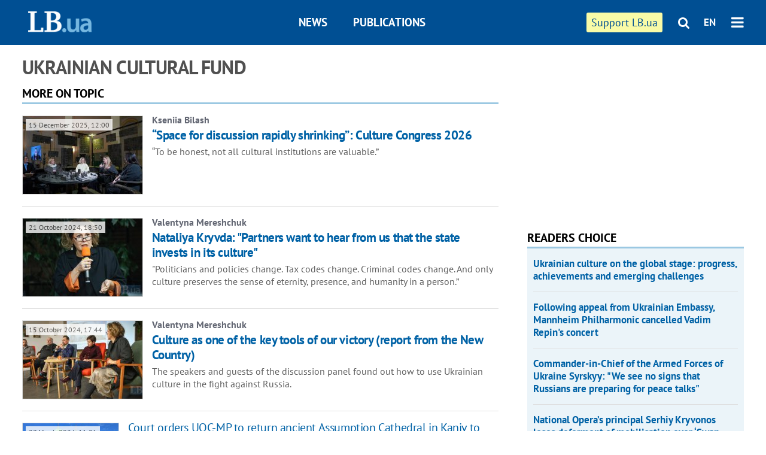

--- FILE ---
content_type: text/html; charset=utf-8
request_url: https://en.lb.ua/tag/786_ukrainian_cultural_fund
body_size: 4783
content:
<!DOCTYPE html>
<html>
<head>

	<meta http-equiv="content-type" content="text/html;charset=utf-8">
	<title>Ukrainian Cultural Fund – materials on the topic</title>
	<meta name="keywords" content="">
	<meta name="description" content="Read the latest news on the topic Ukrainian Cultural Fund">
	<link rel="canonical" href="https://en.lb.ua/tag/786_ukrainian_cultural_fund" />
	
    <meta name="format-detection" content="telephone=no">

        <link rel="dns-prefetch" href="//i.lb.ua">
    <link rel="dns-prefetch" href="//www.facebook.com">
    <link rel="dns-prefetch" href="//www.googletagservices.com">
    <link rel="dns-prefetch" href="//googleads.g.doubleclick.net">
    <link rel="dns-prefetch" href="//pagead2.googlesyndication.com">

    <link rel="preload" href="/media/220/news/fonts/ptsans.woff2" as="font" type="font/woff2" crossorigin>
    <link rel="preload" href="/media/220/news/fonts/ptsansb.woff2" as="font" type="font/woff2" crossorigin>
    <link rel="preload" href="/media/220/news/fonts/icons.woff2" as="font" type="font/woff2" crossorigin>

    <link rel="preload" href="/media/220/news/css/style.css" type="text/css" as="style" onload="this.onload=null;this.rel='stylesheet'">

    <link rel="preload" href="/media/220/news/js/jquery-3.1.1.min.js" as="script">
    <link rel="preload" href="/media/220/news/js/common.js" as="script">
    <link rel="preload" href="//pagead2.googlesyndication.com/pagead/js/adsbygoogle.js" as="script">
    
		<link rel="alternate" type="application/rss+xml" title="LB.ua RSS" href="https://lb.ua/export/rss.xml">
	
	<!-- facebook -->
		<meta property="fb:app_id" content="147594101940225">
	<meta property="fb:admins" content="100001550293023">
	<meta property="og:site_name" content="LB.ua">
    <meta name="twitter:site" content="@lb_ua">
	
    
    <meta name="viewport" content="width=device-width,initial-scale=1,user-scalable=yes">

	<!-- CSS -->
	    <link rel="stylesheet" href="/media/220/news/css/style.css">
    <link rel="shortcut icon" type="image/x-icon" href="/favicon.ico">
    
	    <script src="/media/220/news/js/jquery-3.1.1.min.js"></script>
        <script async src="/media/220/news/js/common.js"></script>
		
        <script async src="https://securepubads.g.doubleclick.net/tag/js/gpt.js"></script>
    <script>
        window.googletag = window.googletag || {cmd: []};
    </script>
    
        <script async src="https://pagead2.googlesyndication.com/pagead/js/adsbygoogle.js"></script>
    <script>
    (adsbygoogle = window.adsbygoogle || []).push({
          google_ad_client: "ca-pub-6096932064585080",
          enable_page_level_ads: true });
    </script>
    
    </head>


<body >


<header class="site-header">
	<div class="layout">
	<div class="layout-wrapper clearfix">
        <nav class="header">
            <div class="logo logo-eng"><a href="https://en.lb.ua"></a></div>
            <ul class="nav-menu nav-menu-right">
                <li class="nav-item nav-item-donate"><a href="https://en.lb.ua/news/2022/03/04/10185_need_your_support_.html" target="_blank"><span>Support&nbspLB.ua</span></a></li>


                                
                
                                <li class="nav-item nav-item-search hide-on-phone"><a href="#header-search" data-toggle="collapse" aria-expanded="false" aria-controls="header-search"><span class="icons icon-search" ></span></a></li>
                
                <li class="nav-item nav-item-lang dropdown"><a href="javascript:void(0);" data-toggle="dropdown" type="button">EN</a>
    <ul class="dropdown-menu dropdown-lang">
        <li class="border"><a href="//lb.ua" alt="українська">УКР</a></li>
    </ul>
</li>

				<li class="nav-item nav-item-menu dropdown"><a a href="javascript:void(0);" onclick="return false;" type="button" data-toggle="dropdown"><span class="icons icon-bars"/></a>
    <div class="dropdown-menu dropdown-right">
        <div class="dropdown-flex">
            <ul class="dropdown-flex-box">
                <li><a href="/newsfeed">News</a></li>
                <li><a href="/analytics">Publications</a></li>
                <li><a href="/author">Authors</a></li>
                <li><a href="/archive">Archive</a></li>
            </ul>
        </div>
        <div class="nav-item-menu-icons" style="min-width: 240px;">
            <a rel="nofollow" target="_blank" href="https://www.facebook.com/%D0%9B%D1%96%D0%B2%D0%B8%D0%B9-%D0%91%D0%B5%D1%80%D0%B5%D0%B3-LBUA-111382865585059"><span class="icons icon-facebook"/></a>
            <a rel="nofollow" target="_blank" href="https://twitter.com/lb_ua"><span class="icons icon-twitter"/></a>
            <a rel="nofollow" href="https://lb.ua/rss/eng/rss.xml"><span class="icons icon-rss"/></a>
            <a rel="nofollow" href="#header-search" data-toggle="collapse" aria-expanded="false" aria-controls="header-search"><span class="icons icon-search"/></a>
        <!-- <a rel="nofollow" target="_blank" href="https://vk.com/lb_ua"><span class="icons icon-vk"/></a> -->
        </div>
    </div>
</li>
            </ul>

            <ul class="nav-menu nav-menu-main">
    <li class=""><a href="/newsfeed">News</a></li>
    <li class="nav-item-analytics"><a href="/analytics">Publications</a></li>
    
</ul>

    		
        </nav>
	</div>
	</div>

        <div class="collapse" id="header-search">
    <div class="layout">
        <div class="layout-wrapper">
            <form class="search-form" action="/search">
                <input class="search-txt" type="text" name="q" placeholder="Search phrase"/>
                <button class="search-btn" type="submit"><span class="icons icon-search"></span></button>
            </form>
        </div>
    </div>
    </div>
    
    	<div class="sub-menu">
	<div class="layout">
		<div class="layout-wrapper">
			<ul class="nav-links">
						    				    			    						</ul>
		</div>
	</div>
	</div>
    
</header>


<div class="site-content layout layout-lenta">

        <div class="layout-wrapper clearfix">

        
		<div class="col-content ">
		    <div class="col-content-wrapper clearfix">

            	<h1>Ukrainian Cultural Fund</h1>

                
<div class="caption no-margin">More on topic</div>

		<ul class="lenta">
                    <li class="item-article ">    <a class="photo-ahref" href="https://en.lb.ua/news/2025/12/15/37262_space_discussion_rapidly.html"><img loading="lazy" src="https://i.lb.ua/english/073/40/694068a64cc53_200_130.jpeg" alt="“Space for discussion rapidly shrinking”: Culture Congress 2026" class="photo"></a>    <time datetime="2025-12-15T12:00:00Z">
    15 December 2025, 12:00
    </time>
    <div class="author">    Kseniia Bilash            </div>    <div class="title"><a href="https://en.lb.ua/news/2025/12/15/37262_space_discussion_rapidly.html">“Space for discussion rapidly shrinking”: Culture Congress 2026
</a></div>
<span class="summary">“To be honest, not all cultural institutions are valuable.”</span>
</li>

        
		                		                    <li class="item-article ">    <a class="photo-ahref" href="https://en.lb.ua/news/2024/10/21/32984_nataliya_kryvda_partners_want.html"><img loading="lazy" src="https://i.lb.ua/english/030/32/6717c379799bf_200_130.jpeg" alt="Nataliya Kryvda: &quot;Partners want to hear from us that the state invests in its culture&quot;" class="photo"></a>    <time datetime="2024-10-21T18:50:00Z">
    21 October 2024, 18:50
    </time>
    <div class="author">    Valentyna Mereshchuk            </div>    <div class="title"><a href="https://en.lb.ua/news/2024/10/21/32984_nataliya_kryvda_partners_want.html">Nataliya Kryvda: "Partners want to hear from us that the state invests in its culture"
</a></div>
<span class="summary">"Politicians and policies change. Tax codes change. Criminal codes change. And only culture preserves the sense of eternity, presence, and humanity in a person.”</span>
</li>

        
		                		                    <li class="item-article ">    <a class="photo-ahref" href="https://en.lb.ua/news/2024/10/15/32838_culture_key_tools_our.html"><img loading="lazy" src="https://i.lb.ua/english/010/17/6710e4be0f9c7_200_130.jpeg" alt="Culture as one of the key tools of our victory (report from the New Country)" class="photo"></a>    <time datetime="2024-10-15T17:44:00Z">
    15 October 2024, 17:44
    </time>
    <div class="author">    Valentyna Mereshchuk            </div>    <div class="title"><a href="https://en.lb.ua/news/2024/10/15/32838_culture_key_tools_our.html">Culture as one of the key tools of our victory (report from the New Country)
</a></div>
<span class="summary">The speakers and guests of the discussion panel found out how to use Ukrainian culture in the fight against Russia. </span>
</li>

        
		                		                    <li class="item-news  ">    <a class="photo-ahref" href="https://en.lb.ua/news/2024/03/27/27982_court_orders_uocmp_return_ancient.html"><img loading="lazy" src="https://i.lb.ua/english/106/00/66040024846a3_200_130.jpeg" alt="Court orders UOC-MP to return ancient Assumption Cathedral in Kaniv to state" class="photo"></a>    <time datetime="2024-03-27T11:21:00Z">
    27 March 2024, 11:21
    </time>
        <div class="title"><a href="https://en.lb.ua/news/2024/03/27/27982_court_orders_uocmp_return_ancient.html">Court orders UOC-MP to return ancient Assumption Cathedral in Kaniv to state
</a></div>
<span class="summary">Following a lawsuit filed by the Smila District Prosecutor's Office of the Cherkasy Region, the court ordered the Kyiv Metropolis of the UOC (MP) to return to state ownership the twelfth-century&hellip;</span>
</li>

        
		                		                    <li class="item-news  important">    <a class="photo-ahref" href="https://en.lb.ua/news/2023/09/16/22502_unesco_inscribes_kyivs_st_sophia.html"><img loading="lazy" src="https://i.lb.ua/english/065/16/650581f965d1e_200_130.jpeg" alt="UNESCO inscribes Kyiv&#039;s St. Sophia Cathedral, Pechersk Lavra, Lviv&#039;s historic center on List of World Heritage in Danger" class="photo"></a>    <time datetime="2023-09-16T12:50:00Z">
    16 September 2023, 12:50
    </time>
        <div class="title"><a href="https://en.lb.ua/news/2023/09/16/22502_unesco_inscribes_kyivs_st_sophia.html">UNESCO inscribes Kyiv's St. Sophia Cathedral, Pechersk Lavra, Lviv's historic center on List of World Heritage in Danger
</a></div>
<span class="summary">The Permanent Mission of Ukraine to UNESCO reported that on 15 September, the 45th session of the UNESCO World Heritage Committee inscribed the World Heritage sites "Kyiv: St. Sophia&hellip;</span>
</li>

        
		                		                    <li class="item-news  ">    <a class="photo-ahref" href="https://en.lb.ua/news/2022/03/13/10943_ukrainian_cultural_fund.html"><img loading="lazy" src="https://i.lb.ua/english/053/44/622e78f29de2f_200_130.jpeg" alt="Ukrainian Cultural Fund will allocate 583 million hryvnias to the Armed Forces of Ukraine" class="photo"></a>    <time datetime="2022-03-13T19:59:00Z">
    13 March 2022, 19:59
    </time>
        <div class="title"><a href="https://en.lb.ua/news/2022/03/13/10943_ukrainian_cultural_fund.html">Ukrainian Cultural Fund will allocate 583 million hryvnias to the Armed Forces of Ukraine
</a></div>
<span class="summary">Ukrainian Cultural Fund (UCF) will allocate its budget for grants - 583 million hryvnias - to the Armed Forces of Ukraine. This was the announcement by UCF Press services.  According&hellip;</span>
</li>

        
		                		    	</ul>

	    
	
    <div class="float_container_t0 hidden"></div>
    <div class="float_container_t2 hidden"></div>

	    	</div>

        		</div>

		<aside class="col-right">
        	
    

    <section class="adv-banner-3">
<!-- Content.300x250 -->
<ins class="adsbygoogle"
     style="display:inline-block;width:300px;height:250px"
     data-ad-client="ca-pub-6096932064585080"
     data-ad-slot="4143330288"></ins>
<script>
(adsbygoogle = window.adsbygoogle || []).push({});
</script></section>

    
    <section class="section-popular have-background hide-on-phone">
<div class="caption">Readers choice</div>
    <ul class="feed background">
        <li>
        <a href="">
            
            Ukrainian culture on the global stage: progress, achievements and emerging challenges

        </a>
    </li>
        <li>
        <a href="">
            
            Following appeal from Ukrainian Embassy, Mannheim Philharmonic cancelled Vadim Repin's concert

        </a>
    </li>
        <li>
        <a href="">
            
            Commander-in-Chief of the Armed Forces of Ukraine Syrskyy: "We see no signs that Russians are preparing for peace talks"

        </a>
    </li>
        <li>
        <a href="">
            
            National Opera’s principal Serhiy Kryvonos loses deferment of mobilisation over ‘Swan Lake’ performance abroad

        </a>
    </li>
        <li>
        <a href="">
            
            Zelenskyy approves Ukrainian delegation for negotiations with the United States and Russia

        </a>
    </li>
        <li>
        <a href="">
            
            More than 16 hours without power. The government has changed the blackout schedule

        </a>
    </li>
        <li>
        <a href="">
            
            International play ‘Ukraïnomania’ sparks protest from Russian Embassy in Austria

        </a>
    </li>
    </ul>
    
</section>

	
    

		</aside>

	</div>
    
</div>


<footer class="site-footer">
	<div class="layout">
<div class="layout-wrapper clearfix">
	<a class="scroll-top" href="#"></a>
	<div class="footer-links">
		<ul>
			
            <li><a href="/about">About us</a></li>
            <li><a href="https://lb.ua/reklama">Advertising</a></li>
            <li><a href="">Ивенты</a></li>
            <li><a href="/about/contacts">Editorial</a></li>
            <li><a href="/about/standards">Standards and Policies</a></li>
			<li><a href="/about/terms">User agreement</a></li>
		</ul>
	</div>

	<div class="about">
                <p>LB.ua must be linked directly in case of full or partial reproduction of materials. No materials containing links to the Ukrainian News agency or the Ukrainian Photo Group may be re-printed, copied, reproduced or used in any other way</p>
        <p>Materials posted on the site with the label "Advertisement" / "Company News" / "Press Release" / "Promoted" are advertising and are published on the rights of advertising. , however, the editors participate in the preparation of this content and share the opinions expressed in these materials.</p>
        <p>The editors are not responsible for the facts and value judgments published in advertising materials. According to Ukrainian legislation, the advertiser is responsible for the content of advertising.</p>
        <p>The International Renaissance Foundation provides institutional support to the editorial office of LB.UA within the framework of the "Social Capital" program. Materials produced in the framework of support reflect the position of the authors and do not necessarily coincide with the position of the International Renaissance Foundation.</p>
        <p>Online Media Entity; Media ID - R40-05097</p>
            </div>
	<div class="counters">
                <span><a rel="nofollow" href="https://serpstat.com/uk/"><img loading="lazy" src="/media/220/news/img/icos/serpstat.svg" alt="Serpstat" width="140" height="33""></a></span>
        
        
        		    		<!-- Google tag (gtag.js) -->
<script async src="https://www.googletagmanager.com/gtag/js?id=G-SQPB7DNKSQ"></script>
<script>
  window.dataLayer = window.dataLayer || [];
  function gtag(){dataLayer.push(arguments);}
  gtag('js', new Date());

  gtag('config', 'G-SQPB7DNKSQ');
</script>
			</div>
</div>
</div>


<div class="overlay" id="overlay"></div>


<div id="popup_mistake" class="popup do-mistake" url="/core/orphus/">
	<div class="caption">Error found! <div class="close"></div></div>
	<div class="title">Mistake in text:</div>
	<div class="text-w-mistake"></div>
	<div>It is wrong because:</div>
	<textarea></textarea>
	<br style="clear: both;" />
	<a class="button" name="send" href="#">Send</a>
	<a class="no-mistake" name="close" href="#">Oops, not an error!</a>
</div>


<div id="act-login" class="popup do-login">

</div>

</footer>



</body>

<!-- eng.vm2.gg2.lb.ua :: 2026-01-30 18:17:52 -->
</html>

--- FILE ---
content_type: text/html; charset=utf-8
request_url: https://www.google.com/recaptcha/api2/aframe
body_size: 265
content:
<!DOCTYPE HTML><html><head><meta http-equiv="content-type" content="text/html; charset=UTF-8"></head><body><script nonce="S_2pv7ossvDP8E4hMaUk4A">/** Anti-fraud and anti-abuse applications only. See google.com/recaptcha */ try{var clients={'sodar':'https://pagead2.googlesyndication.com/pagead/sodar?'};window.addEventListener("message",function(a){try{if(a.source===window.parent){var b=JSON.parse(a.data);var c=clients[b['id']];if(c){var d=document.createElement('img');d.src=c+b['params']+'&rc='+(localStorage.getItem("rc::a")?sessionStorage.getItem("rc::b"):"");window.document.body.appendChild(d);sessionStorage.setItem("rc::e",parseInt(sessionStorage.getItem("rc::e")||0)+1);localStorage.setItem("rc::h",'1769789876333');}}}catch(b){}});window.parent.postMessage("_grecaptcha_ready", "*");}catch(b){}</script></body></html>

--- FILE ---
content_type: application/javascript; charset=utf-8
request_url: https://fundingchoicesmessages.google.com/f/AGSKWxXdNYTMqF6UT19cUaYnQL9DNVmCh-OhQ6HMV_whJxbYdhtyfAbMHUIFpglQgtz_FBC4et39TcPfOH9oJoU9bevmx_rck3C-pTwwvZL17AWf2gAaNzwSP8eRmdJNb6kh8zFrfrq6ANGWqZb9YxATwv4rUjz2SzAnvmYLshIT8lLa6pfjcq-sT317HSMD/__728x-90./namediaad./Adstream?_ads.js./vpaidad3.
body_size: -1285
content:
window['98b0bb8e-b8a3-472e-9e45-a522d1634998'] = true;